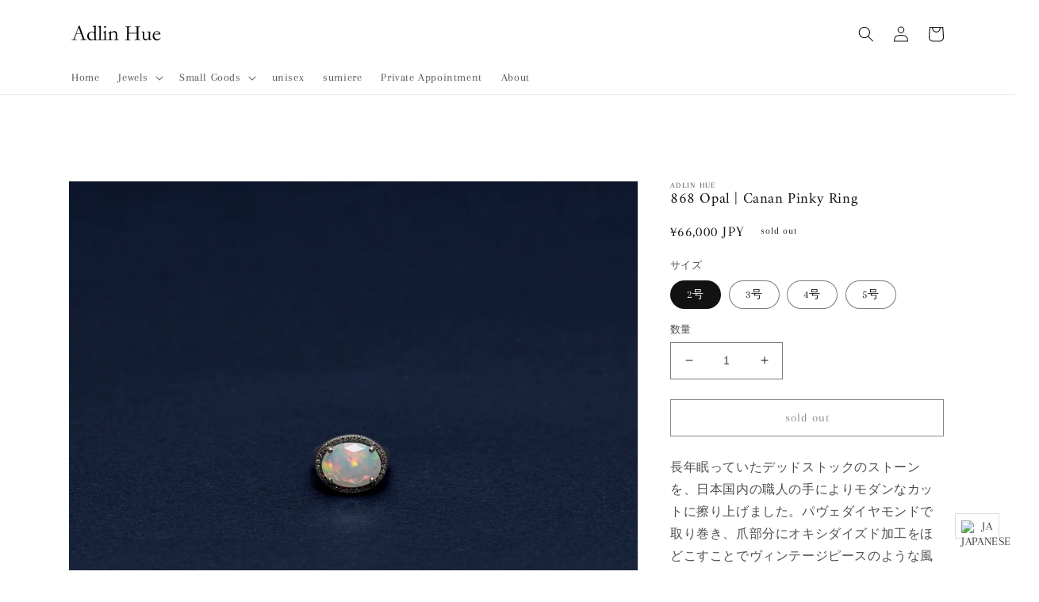

--- FILE ---
content_type: text/javascript
request_url: https://adlinhue.com/cdn/shop/t/1/assets/arc_language_selector.js?v=58659783186008490771663057873
body_size: 3738
content:
!function(e){var t={};function n(r){if(t[r])return t[r].exports;var o=t[r]={i:r,l:!1,exports:{}};return e[r].call(o.exports,o,o.exports,n),o.l=!0,o.exports}n.m=e,n.c=t,n.d=function(e,t,r){n.o(e,t)||Object.defineProperty(e,t,{enumerable:!0,get:r})},n.r=function(e){"undefined"!=typeof Symbol&&Symbol.toStringTag&&Object.defineProperty(e,Symbol.toStringTag,{value:"Module"}),Object.defineProperty(e,"__esModule",{value:!0})},n.t=function(e,t){if(1&t&&(e=n(e)),8&t)return e;if(4&t&&"object"==typeof e&&e&&e.__esModule)return e;var r=Object.create(null);if(n.r(r),Object.defineProperty(r,"default",{enumerable:!0,value:e}),2&t&&"string"!=typeof e)for(var o in e)n.d(r,o,function(t){return e[t]}.bind(null,o));return r},n.n=function(e){var t=e&&e.__esModule?function(){return e.default}:function(){return e};return n.d(t,"a",t),t},n.o=function(e,t){return Object.prototype.hasOwnProperty.call(e,t)},n.p="",n(n.s=0)}([function(e,t,n){n(1),e.exports=n(2)},function(e,t){function n(e,t){var n=Object.keys(e);if(Object.getOwnPropertySymbols){var r=Object.getOwnPropertySymbols(e);t&&(r=r.filter((function(t){return Object.getOwnPropertyDescriptor(e,t).enumerable}))),n.push.apply(n,r)}return n}function r(e){for(var t=1;t<arguments.length;t++){var r=null!=arguments[t]?arguments[t]:{};t%2?n(Object(r),!0).forEach((function(t){o(e,t,r[t])})):Object.getOwnPropertyDescriptors?Object.defineProperties(e,Object.getOwnPropertyDescriptors(r)):n(Object(r)).forEach((function(t){Object.defineProperty(e,t,Object.getOwnPropertyDescriptor(r,t))}))}return e}function o(e,t,n){return t in e?Object.defineProperty(e,t,{value:n,enumerable:!0,configurable:!0,writable:!0}):e[t]=n,e}var c="arc_language_selector",a=function(e){return e.replaceName||e.name},l=function(e){return e.replaceFlag||e.flag};window.__detectAlternates=function(){var e=(new DOMParser).parseFromString('\n    <div class="arc-ls-detect-alternates">\n      <div>Detecting languages and countries..</div>\n    </div>\n  ',"text/html").body.firstChild;document.body.appendChild(e);var t=Array.from(document.querySelectorAll("link[rel]")).filter((function(e){return"alternate"===e.rel})).map((function(e){return{hreflang:e.hreflang,href:e.href,language:"x-default"===e.hreflang?window.Shopify.locale:e.hreflang.split("-")[0],country:"x-default"===e.hreflang?window.Shopify.country:e.hreflang.split("-")[1]}})).map((function(e){return r(r({},e),{},{language:e.language||window.Shopify.locale,country:e.country||window.Shopify.country})})),n={shop:window.Shopify.shop,alternates:t},o="haloshop01.myshopify.com"===window.Shopify.shop?"arena-dev-app.ap.ngrok.io":"language.arenacommerce.com";setTimeout((function(){fetch("https://".concat(o,"/storefront/language-selector-detect-alternates"),{method:"POST",headers:{"Content-Type":"application/json"},body:JSON.stringify(n)}).then((function(e){e.json(),document.querySelector(".arc-ls-detect-alternates > div").innerHTML="Languages and countries detected successfully!",setTimeout((function(){alert("Languages and countries detected successfully!\nGo to Native Translate app and reload new data."),window.close()}),200)}))}),2e3)},window.__renderLanguageSelectorMain=function(e,t,n,r){try{var o=function(t){var n="country"===t?e.countrySelected:e.languageSelected,o='<div class="arc-ls-'.concat(t,'">');switch(e.screen[r].sticky.label[t]){case"code":o+="<span>".concat(n.code,"</span>");break;case"name":o+="<span>".concat(a(n),"</span>");break;case"flag":o+='<img alt="'.concat(a(n),'" src="').concat(l(n),'" />');break;case"flag_name":o+='<img alt="'.concat(a(n),'" src="').concat(l(n),'" />'),o+="<span>".concat(a(n),"</span>");break;case"name_code":o+="<span>".concat(a(n)," (").concat(n.code,")</span>");break;default:o+='<img alt="'.concat(a(n),'" src="').concat(l(n),'" />'),o+="<span>".concat(n.code,"</span>")}return o+="</div>"},c=function(t){var n="countries"===t?e.countrySelected:e.languageSelected,r="";e[t].forEach((function(e){return r+='\n            <div class="arc-ls-selector-item" onclick="window.__handleSelectorChange(\''.concat(t,"','").concat(e.code,'\')">\n              <div class="arc-ls-selector-item-flag">\n                <img src="').concat(l(e),'" alt="" />\n              </div>\n              <div class="arc-ls-selector-item-name">').concat(a(e),"</div>\n            </div>\n          ")}));var o='\n        <div class="arc-ls-selector arc-ls-selector-'.concat(t,'">\n          <div class="arc-ls-selector-label">Select a ').concat("countries"===t?"country":"language",'</div>\n          <div class="arc-ls-selector-head">\n            <div class="arc-ls-selector-item">\n              <div class="arc-ls-selector-item-flag">\n                <img src="').concat(l(n),'" alt="" />\n              </div>\n              <div class="arc-ls-selector-item-name">').concat(a(n),'</div>\n              <div class="arc-ls-selector-item-icon">\n                <svg viewBox="0 0 48 48" xmlns="http://www.w3.org/2000/svg">\n                  <path d="M14 20l10 10 10-10z"/><path d="M0 0h48v48h-48z" fill="none"/>\n                </svg>\n              </div>\n            </div>\n          </div>\n          <div class="arc-ls-selector-body">\n            <div>').concat(r,"</div>\n          </div>\n        </div>\n      "),c=(new DOMParser).parseFromString(o,"text/html").body.firstChild;document.querySelector("#arc_language_selector .arc-ls-popup > div").appendChild(c),c.addEventListener("click",(function(){c.className.includes("__open")?c.classList.remove("arc-ls-selector__open"):c.classList.add("arc-ls-selector__open")}))};if(!e.alternates||!e.languages||!e.countries)throw{message:"Setting alternates, languages, countries is required"};switch(n.innerHTML="",window.__handleSelectorChange=function(t,n){var r=document.querySelector(".arc-ls-selector-".concat(t," .arc-ls-selector-item-flag img")),o=document.querySelector(".arc-ls-selector-".concat(t," .arc-ls-selector-item-name"));switch(t){case"countries":e.countrySelected=e.countries.find((function(e){return e.code===n})),r.src=l(e.countrySelected),o.innerHTML=a(e.countrySelected);break;default:e.languageSelected=e.languages.find((function(e){return e.code===n})),r.src=l(e.languageSelected),o.innerHTML=a(e.languageSelected)}e.alternateSelected=e.alternates.find((function(t){return t.language===e.languageSelected.code&&t.country===e.countrySelected.code})),e.alternateSelected||(e.alternateSelected=e.alternates.find((function(t){return t.language===e.languageSelected.code&&t.country===window.Shopify.country}))),e.alternateSelected||(e.alternateSelected=e.alternates.find((function(t){return t.language===e.languageSelected.code})))},window.__handleStickyClick=function(){var e=document.querySelector(".arc-ls-popup");e&&e.classList.add("arc-ls-popup__open")},window.__handleCancel=function(){var e=document.querySelector(".arc-ls-popup");e&&e.classList.remove("arc-ls-popup__open")},window.__handleSubmit=function(){var n=document.querySelector(".arc-ls-popup");n&&n.classList.remove("arc-ls-popup__open");var r=window.location.href;r="/"===r[r.length-1]?r.slice(0,r.length-1):r;var o=e.currentAlternate.href;o="/"===o[o.length-1]?o.slice(0,o.length-1):o;var c=e.alternateSelected.href;c="/"===c[c.length-1]?c.slice(0,c.length-1):c,r=r.replace(o,c),"PREVIEW"===t?alert('Your site will redirect to "'.concat(r,'" on online store')):window.location.replace(r)},window.__getAlternate=function(){try{var t=null;return window.Shopify&&(t=e.alternates.find((function(e){return e.country===window.Shopify.country&&e.language===window.Shopify.locale}))),t||(t=e.alternates.find((function(e){return"x-default"===e.hreflang}))),t}catch(e){throw e}},e.alternateSelected=window.__getAlternate(e.alternates),e.languageSelected=e.languages.find((function(t){return t.code===e.alternateSelected.language})),e.countrySelected=e.countries.find((function(t){return t.code===e.alternateSelected.country})),e.currentLanguage=e.languageSelected,e.currentCountry=e.countrySelected,e.currentAlternate=e.alternateSelected,function(){if(n.style.zIndex=e.general.advanced.zIndex,"detect_theme_position"===e.screen[r].type&&(n.className="noselect arc_language_selector__detect_theme_position",n.style.top="auto",n.style.bottom="auto",n.style.left="auto",n.style.right="auto",n.style.marginLeft=e.screen[r].margin.left+"px",n.style.marginRight=e.screen[r].margin.right+"px",n.style.marginTop=e.screen[r].margin.top+"px",n.style.marginBottom=e.screen[r].margin.bottom+"px"),"fixed_position"===e.screen[r].type)switch(n.className="noselect arc_language_selector__fixed_position",n.style.marginLeft="unset",n.style.marginRight="unset",n.style.marginTop="unset",n.style.marginBottom="unset",e.screen[r].fixed_position.position){case"top_left":n.style.top=e.screen[r].margin.top+"px",n.style.right="auto",n.style.bottom="auto",n.style.left=e.screen[r].margin.left+"px";break;case"top_right":n.style.top=e.screen[r].margin.top+"px",n.style.right=e.screen[r].margin.right+"px",n.style.bottom="auto",n.style.left="auto";break;case"bottom_left":n.style.top="auto",n.style.right="auto",n.style.bottom=e.screen[r].margin.bottom+"px",n.style.left=e.screen[r].margin.left+"px";break;default:n.style.top="auto",n.style.right=e.screen[r].margin.right+"px",n.style.bottom=e.screen[r].margin.bottom+"px",n.style.left="auto"}}(),function(){var t='<div class="arc-ls-sticky" onclick="window.__handleStickyClick()">',c=o("language"),a=o("country");switch(e.screen[r].sticky.label.type){case"language_country":t+=c,t+="<span>-</span>",t+=a;break;case"country":t+=a;break;default:t+=c}t+="</div>";var l=(new DOMParser).parseFromString(t,"text/html").body.firstChild;n.appendChild(l)}(),i='\n        <div class="arc-ls-popup">\n          <div>\n            <div class="arc-ls-close-icon" onclick="window.__handleCancel()">\n              <svg xmlns="http://www.w3.org/2000/svg" width="20" height="20" viewBox="0 0 20 20">\n                <path d="M4.34 2.93l12.73 12.73-1.41 1.41L2.93 4.35z"/>\n                <path d="M17.07 4.34L4.34 17.07l-1.41-1.41L15.66 2.93z"/>\n              </svg>\n            </div>\n            <div class="arc-ls-title">'.concat(e.general.label.title,"</div>\n          </div>\n        </div>\n      "),s=(new DOMParser).parseFromString(i,"text/html").body.firstChild,"ar"===e.languageSelected.code&&s.classList.add("arc-ls-popup__".concat(e.languageSelected.code)),n.appendChild(s),e.type){case"country":c("countries");break;case"language":c("languages");break;default:c("countries"),c("languages")}!function(){var t='\n        <div class="arc-ls-action">\n          <div class="arc-ls-action-cancel" onclick="window.__handleCancel()">'.concat(e.general.label.cancel,'</div>\n          <div class="arc-ls-action-submit" onclick="window.__handleSubmit()">').concat(e.general.label.submit,"</div>\n        </div>\n      "),n=(new DOMParser).parseFromString(t,"text/html").body.firstChild;document.querySelector("#arc_language_selector .arc-ls-popup > div").appendChild(n)}(),function(){var t=document.querySelector(".arc-ls-sticky");t&&(t.style.backgroundColor=e.screen[r].sticky.backgroundColor,t.style.color=e.screen[r].sticky.color,t.style.fontFamily=e.screen[r].sticky.fontFamily,t.style.fontSize=e.screen[r].sticky.fontSize+"px",t.style.fontWeight=e.screen[r].sticky.fontWeight,t.style.textTransform=e.screen[r].sticky.textTransform,t.style.borderRadius=e.screen[r].sticky.borderRadius+"px",e.screen[r].sticky.borderWidth>0?t.style.border="".concat(e.screen[r].sticky.borderWidth,"px ").concat(e.screen[r].sticky.borderStyle," ").concat(e.screen[r].sticky.borderColor):t.style.border="none");var n=document.querySelector(".arc-ls-popup > div");if(n){n.style.backgroundColor=e.general.popup.backgroundColor,n.style.color=e.general.popup.color,n.style.fontFamily=e.general.popup.fontFamily,n.style.fontSize=e.general.popup.fontSize+"px",n.style.fontWeight=e.general.popup.fontWeight,n.style.textTransform=e.general.popup.textTransform,n.style.borderRadius=e.general.popup.borderRadius+"px",e.general.popup.borderWidth>0?n.style.border="".concat(e.general.popup.borderWidth,"px ").concat(e.general.popup.borderStyle," ").concat(e.general.popup.borderColor):n.style.border="none";var o=document.querySelector(".arc-ls-close-icon svg");o&&(o.style.fill=e.general.popup.color)}var c=document.querySelector(".arc-ls-action-cancel");c&&(c.style.backgroundColor=e.general.button.cancel.backgroundColor,c.style.color=e.general.button.cancel.color);var a=document.querySelector(".arc-ls-action-submit");a&&(a.style.backgroundColor=e.general.button.submit.backgroundColor,a.style.color=e.general.button.submit.color)}(),window.addEventListener("click",(function(e){var t=document.querySelector(".arc-ls-selector-countries");t&&!t.contains(e.target)&&t.classList.remove("arc-ls-selector__open");var n=document.querySelector(".arc-ls-selector-languages");n&&!n.contains(e.target)&&n.classList.remove("arc-ls-selector__open")})),window.addEventListener("resize",(function(){window.__resizeTimeout&&clearTimeout(window.__resizeTimeout),window.__resizeTimeout=setTimeout((function(){window.__renderLanguageSelector(e,t)}),200)}))}catch(e){throw console.log(e),e}var i,s},window.__renderLanguageSelectorDetectThemePosition=function(e,t){try{var n=function(n,c){Array.from(document.querySelectorAll(".__submit_block")).forEach((function(e){return e.remove()})),e.screen[t].theme_selector.position=c;var l=document.createElement("DIV");l.className="__submit_block";var i=document.createElement("DIV");i.className="__submit_label",i.innerText="Unsaved changes";var s=document.createElement("BUTTON");s.className="__submit_btn __discard",s.innerHTML="Discard",s.addEventListener("click",(function(e){e.preventDefault(),o()}));var d=document.createElement("BUTTON");d.className="__submit_btn __submit",d.innerHTML="Submit",d.addEventListener("click",(function(e){e.preventDefault(),d.className="__disabled",r()})),l.appendChild(i),l.appendChild(s),l.appendChild(d),document.querySelector(".__action_block").remove(),document.getElementsByTagName("BODY")[0].appendChild(l),a(c)},r=function(){var t=JSON.parse(JSON.stringify(e));delete t.alternateSelected,delete t.countrySelected,delete t.languageSelected;var n="haloshop01.myshopify.com"===window.Shopify.shop?"arena-dev-app.ap.ngrok.io":"language.arenacommerce.com";fetch("https://".concat(n,"/storefront/language-selector-detect-theme-position"),{method:"POST",headers:{"Content-Type":"application/json"},body:JSON.stringify({shop:window.Shopify.shop,setting:t})}).then((function(e){e.json(),alert("New setting saved. \nGo to the Native Translate app and reload new setting."),window.close()}))},o=function(){document.querySelectorAll("#".concat(c)).forEach((function(e){return e.remove()})),Array.from(document.querySelectorAll(".__action_btn_selected")).forEach((function(e){return e.classList.remove("__action_btn_selected")})),Array.from(document.querySelectorAll(".__action_block")).forEach((function(e){return e.remove()})),Array.from(document.querySelectorAll(".__submit_block")).forEach((function(e){return e.remove()}))},a=function(n){document.querySelectorAll("#".concat(c)).forEach((function(e){return e.remove()}));var r=document.querySelector(e.screen[t].theme_selector.selector),o=document.createElement("DIV");switch(o.id=c,n){case"before":r.insertAdjacentElement("beforebegin",o);break;case"after":r.insertAdjacentElement("afterend",o)}window.__renderLanguageSelectorMain(e,"LIVE",o,t)},l=function(r){if(document.querySelector(".__submit_block"));else{var o=function e(t){return t.parentNode?"DIV"===t.parentNode.tagName?t:"LI"===t.parentNode.tagName?t.parentNode:e(t.parentNode):null}(r.target);if(o){var c=Array.from(o.parentNode.childNodes).filter((function(e){return e.tagName===o.tagName})).indexOf(o)+1,a=function e(t){if("HTML"===t.tagName)return t.tagName;if(t.id)return"#".concat(t.id);var n="";return t.tagName&&(n=t.tagName),e(t.parentNode)+" > "+n}(o.parentNode)+" > ".concat(o.tagName,":nth-child(").concat(c,")");(o=document.querySelector(a))&&(o.className.includes("__action_block")||o.className.includes("__action_btn")||(a!=e.screen[t].theme_selector.selector&&(Array.from(document.querySelectorAll(".__selected_element")).forEach((function(e){return e.classList.remove("__selected_element")})),o.classList.add("__selected_element"),e.screen[t].theme_selector.selector=a),window.__mousemoveTimeout&&clearTimeout(window.__mousemoveTimeout),window.__mousemoveTimeout=setTimeout((function(){!function(e){Array.from(document.querySelectorAll(".__action_block")).forEach((function(e){return e.remove()}));var t=document.createElement("DIV");t.className="__action_block",t.style.left=e.x+"px",t.style.top=e.y-30+"px";var r=document.createElement("BUTTON");r.className="__action_btn",r.innerHTML="Before",r.addEventListener("click",(function(t){t.preventDefault(),Array.from(document.querySelectorAll(".__action_btn_selected")).forEach((function(e){return e.classList.remove("__action_btn_selected")})),r.className="__action_btn __action_btn_selected",n(e,"before")}));var o=document.createElement("BUTTON");o.className="__action_btn",o.innerHTML="After",o.addEventListener("click",(function(t){t.preventDefault(),Array.from(document.querySelectorAll(".__action_btn_selected")).forEach((function(e){return e.classList.remove("__action_btn_selected")})),o.className="__action_btn __action_btn_selected",n(e,"after")})),t.appendChild(r),t.appendChild(o),document.getElementsByTagName("BODY")[0].appendChild(t)}(function(e){var t=e.clientX,n=e.clientY;return document.documentElement.scrollTop>0&&(n+=document.documentElement.scrollTop),{x:t,y:n}}(r))}),200)))}}};document.querySelectorAll("#".concat(c)).forEach((function(e){return e.remove()})),document.addEventListener("mousemove",(function(e){var t,n,r;null!=e&&null!==(t=e.target)&&void 0!==t&&null!==(n=t.className)&&void 0!==n&&null!==(r=n.includes)&&void 0!==r&&r.call(n,"__action_btn")||l(e)}))}catch(e){throw console.log(e),e}},window.__renderLanguageSelector=function(){var e=arguments.length>0&&void 0!==arguments[0]?arguments[0]:null,t=arguments.length>1&&void 0!==arguments[1]?arguments[1]:"LIVE",n=arguments.length>2&&void 0!==arguments[2]?arguments[2]:null,a=e,l=t,i=n,s=null;try{if(!a)throw{message:"Invalid setting"};if(i||(i=document.body.clientWidth>a.general.advanced.mobileScreenWidth?"desktop":"mobile"),window.location.search.includes("mode=detect-theme-position"))return i=window.location.search.includes("screen=mobile")?"mobile":"desktop",a=r(r({},a),{},{screen:r(r({},a.screen),{},o({},i,r(r({},a.screen[i]),{},{type:"detect_theme_position",sticky:r(r({},a.screen[i].sticky),{},{label:r(r({},a.screen[i].sticky.label),{},{language:"code"}),borderWidth:0,textTransform:"uppercase",backgroundColor:"transparent"}),margin:{left:0,right:0,top:0,bottom:0}})))}),void window.__renderLanguageSelectorDetectThemePosition(a,i);if(window.location.search.includes("mode=detect-alternates"))return void window.__detectAlternates();if("LIVE"===l)if("detect_theme_position"===a.screen[i].type){document.querySelectorAll("#".concat(c)).forEach((function(e){return e.remove()}));var d=a.screen[i].theme_selector.selector,u=a.screen[i].theme_selector.position;if(!d)throw{message:"Selector cannot be blank"};var m=document.querySelector(d);if(!m)throw{message:"Selector element not found"};switch((s=document.createElement("DIV")).id=c,u){case"before":m.insertAdjacentElement("beforebegin",s);break;case"after":m.insertAdjacentElement("afterend",s)}}else document.querySelectorAll("#".concat(c)).forEach((function(e){return e.remove()})),(s=document.createElement("DIV")).id=c,document.body.appendChild(s);else s=document.getElementById(c);if(!s)throw{message:"Root element not found"};window.__renderLanguageSelectorMain(a,l,s,i)}catch(e){console.log("+++++++++++++++++++++++++++++++"),console.log("Render Language Selector failed:",e.message),console.log("+++++++++++++++++++++++++++++++")}},window.addEventListener("load",(function(){window.NativeTranslate=window.NativeTranslate||{},window.NativeTranslate.languageSelector=window.NativeTranslate.languageSelector||null;var e=window.NativeTranslate.languageSelector;e&&window.__renderLanguageSelector(e)}))},function(e,t,n){}]);